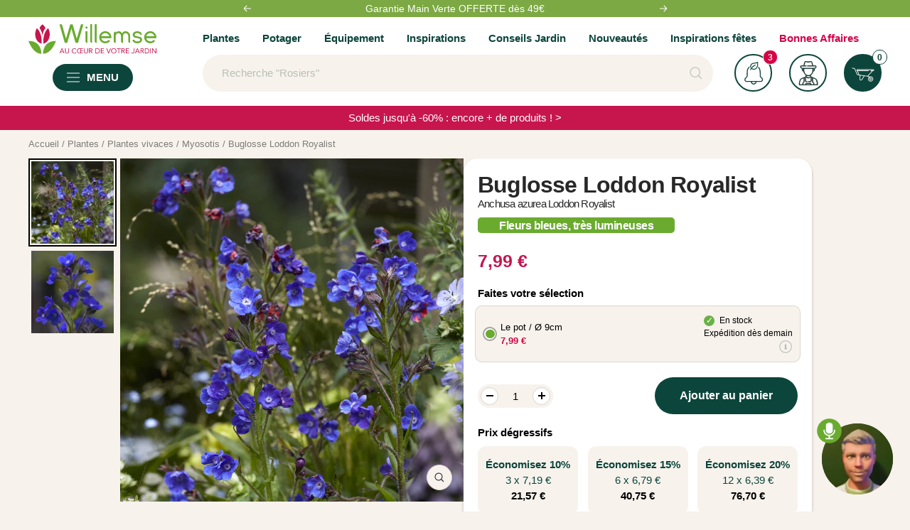

--- FILE ---
content_type: text/javascript; charset=utf-8
request_url: https://www.willemsefrance.fr/products/buglosse-loddon-royalist.js
body_size: 2371
content:
{"id":10549538881882,"title":"Buglosse Loddon Royalist","handle":"buglosse-loddon-royalist","description":"\u003ch2 class=\"ql-align-justify\"\u003e\u003cstrong\u003eSplendeur pourpre : Découverte de la Buglosse 'Loddon Royalist' dans les jardins contemporains\u003c\/strong\u003e\u003c\/h2\u003e\u003cp\u003eDans les jardins contemporains, la Buglosse 'Loddon Royalist' s'impose avec une splendeur pourpre incomparable. \u003ca title=\"plante vivaces\" href=\"https:\/\/www.willemsefrance.fr\/collections\/plantes-vivaces\"\u003ePlante vivace\u003c\/a\u003e par excellence, elle confère un charme unique grâce à ses \u003ca title=\"Fleurs vivace\" href=\"https:\/\/www.willemsefrance.fr\/collections\/fleurs-vivaces\"\u003efleurs vivaces\u003c\/a\u003e bleu lumineux. Idéale pour les amateurs de botanique, elle s'intègre harmonieusement dans les bordures et massifs, offrant un spectacle naturel sans pareil. Sa robustesse et son faible entretien en font une alliée précieuse pour embellir les espaces verts, tout en apportant une palette de couleurs vives et apaisantes à chaque saison.\u003c\/p\u003e\u003cp class=\"ql-align-justify\"\u003eLa Buglosse Loddon Royalist, ou Anchusa Loddon Royalist, est une plante vivace qui captive l'attention avec ses fleurs d'un bleu profond et lumineux, ajoutant une touche de splendeur aux jardins et aux bordures. Originaire de la région méditerranéenne, cette plante est appréciée pour sa floraison abondante et sa facilité de culture. \u003c\/p\u003e\u003ch3 class=\"ql-align-justify\"\u003e\u003cstrong\u003eCaractéristiques\u003c\/strong\u003e\u003c\/h3\u003e\u003cp class=\"ql-align-justify\"\u003eLa Buglosse Loddon Royalist est une plante vivace qui se distingue par ses fleurs en forme de clochettes d'un bleu électrique intense. Ces fleurs, portées sur de longues tiges dressées, émergent du feuillage vert foncé en grappes élégantes, créant un spectacle saisissant dans les jardins et les massifs floraux. Cette plante est d’ailleurs appréciée pour son feuillage ovale argenté, qui contraste magnifiquement avec les fleurs bleues vives et ajoute une touche d'éclat supplémentaire à la plante.\u003c\/p\u003e\u003cp class=\"ql-align-justify\"\u003eLa variété fleurit généreusement du printemps à l'été, attirant les abeilles et les papillons avec son nectar sucré et son parfum délicat. En plus de sa beauté ornementale, elle est également une plante mellifère précieuse, contribuant ainsi à la santé et à la biodiversité des écosystèmes environnants.\u003c\/p\u003e\u003ch3 class=\"ql-align-justify\"\u003e\u003cstrong\u003ePlantation\u003c\/strong\u003e\u003c\/h3\u003e\u003cp class=\"ql-align-justify\"\u003eLa plantation de la Buglosse Loddon Royalist est relativement simple et peut être réalisée dans la plupart des sols bien drainés et ensoleillés. L’équipe Willemse vous préconise de choisir un emplacement ensoleillé dans le jardin où la plante bénéficiera de plusieurs heures de lumière directe du soleil chaque jour. Préparez le sol en le désherbant et en le travaillant pour améliorer sa texture et sa fertilité.\u003c\/p\u003e\u003cp class=\"ql-align-justify\"\u003e Creusez un trou deux fois plus large que la motte de la plante et de profondeur équivalente. Placez délicatement le jeune plant dans le trou, en veillant à ce que le sommet de la motte soit au niveau du sol environnant. Comblez le trou avec de la terre et tassez légèrement pour éliminer les poches d'air. Arrosez généreusement après la plantation pour aider la plante à s'établir.\u003c\/p\u003e\u003ch3 class=\"ql-align-justify\"\u003e\u003cstrong\u003eEntretien\u003c\/strong\u003e\u003c\/h3\u003e\u003cp class=\"ql-align-justify\"\u003eL'entretien de la Buglosse Loddon Royalist est relativement simple une fois qu'elle est établie dans le jardin. Les spécialistes Willemse vous préconisent d’arroser régulièrement pour maintenir le sol légèrement humide, surtout pendant les périodes de sécheresse. Appliquez une couche de paillis organique autour de la plante pour conserver l'humidité du sol et réduire la croissance des mauvaises herbes.\u003c\/p\u003e\u003cp class=\"ql-align-justify\"\u003eTaillez légèrement la plante après la floraison pour éliminer les tiges fanées et encourager une nouvelle croissance. Divisez les touffes tous les deux à trois ans pour revitaliser la plante et prévenir la surpopulation.\u003c\/p\u003e\u003ch3 class=\"ql-align-justify\"\u003e\u003cstrong\u003eAssociations avec d'autres plantes\u003c\/strong\u003e\u003c\/h3\u003e\u003cp class=\"ql-align-justify\"\u003eLa Buglosse Loddon Royalist se marie harmonieusement avec une variété d'autres plantes, offrant ainsi aux jardiniers de nombreuses possibilités pour créer des combinaisons attrayantes et équilibrées dans leurs jardins et leurs bordures. Pour un contraste saisissant, associez-la à des plantes à floraison blanche ou jaune vif, telles que les marguerites ou les soucis, créant ainsi un tableau de couleurs vibrantes dans le jardin.\u003c\/p\u003e\u003cp class=\"ql-align-justify\"\u003ePour une scène plus douce et romantique, les experts Willemse vous conseillent de l’associer à des plantes à floraison rose ou pourpre, telles que les roses ou les campanules, créant ainsi une ambiance charmante et féminine dans les massifs floraux. Les graminées ornementales, avec leur texture fine et leur mouvement gracieux, constituent également un excellent compagnon pour cette belle plante, ajoutant une dimension supplémentaire à la scène du jardin.\u003c\/p\u003e\u003cp class=\"ql-align-justify\"\u003eEn résumé, les possibilités d'associations avec cette variété sont infinies, offrant aux jardiniers une toile vierge sur laquelle exprimer leur créativité et leur amour pour la nature. Que ce soit en compagnie de plantes à floraison vive et vibrante ou de compagnons plus doux et romantiques, cette plante spectaculaire apporte une touche de couleur et d'élégance à tout jardin ou bordure, ajoutant ainsi une dimension esthétique à l'espace extérieur.\u003c\/p\u003e\u003cp\u003e\u003cbr\u003e\u003c\/p\u003e","published_at":"2025-11-19T19:13:46+01:00","created_at":"2025-11-19T19:13:45+01:00","vendor":"1768796875","type":"Plantes vivaces","tags":["BreadcrumbHandle:Myosotis","CategoryId:5782","CategoryIds:5000.5025.5782","CollectionId:11216","CollectionId:5000","CollectionId:5025","CollectionId:5068","CollectionId:5265","CollectionId:5288","CollectionId:5401","CollectionId:5664","CollectionId:5668","CollectionId:5679","CollectionId:5713","CollectionId:5782","CollectionId:6334","Couleur de la fleur:Bleu","Exposition:Lieu ensoleillé","gradual_discount|all_variants|3:10|6:15|12:20","MasterID:101640","Mois de floraison:Juillet","Mois de floraison:Juin","Mois de floraison:Mai","Orderable:Yes","Période de plantation:Avril","Période de plantation:Mai","Période de plantation:Mars","Période de plantation:Novembre","Période de plantation:Octobre","Période de plantation:Septembre","Spécifications:Mellifère","Visible:Yes"],"price":799,"price_min":799,"price_max":799,"available":true,"price_varies":false,"compare_at_price":799,"compare_at_price_min":799,"compare_at_price_max":799,"compare_at_price_varies":false,"variants":[{"id":52789133934938,"title":"Le pot \/ Ø 9cm","option1":"Le pot \/ Ø 9cm","option2":null,"option3":null,"sku":"024216","requires_shipping":true,"taxable":true,"featured_image":null,"available":true,"name":"Buglosse Loddon Royalist - Le pot \/ Ø 9cm","public_title":"Le pot \/ Ø 9cm","options":["Le pot \/ Ø 9cm"],"price":799,"weight":0,"compare_at_price":799,"inventory_management":"shopify","barcode":"2911111113955","quantity_rule":{"min":1,"max":null,"increment":1},"quantity_price_breaks":[],"requires_selling_plan":false,"selling_plan_allocations":[]}],"images":["\/\/cdn.shopify.com\/s\/files\/1\/0595\/5531\/5848\/files\/VIS_101640_1_1730299342237.jpg?v=1763576028","\/\/cdn.shopify.com\/s\/files\/1\/0595\/5531\/5848\/files\/VIS_101640_2_1730299345128.jpg?v=1763576028"],"featured_image":"\/\/cdn.shopify.com\/s\/files\/1\/0595\/5531\/5848\/files\/VIS_101640_1_1730299342237.jpg?v=1763576028","options":[{"name":"Title","position":1,"values":["Le pot \/ Ø 9cm"]}],"url":"\/products\/buglosse-loddon-royalist","media":[{"alt":"Buglosse Loddon Royalist - Willemse","id":56745109422426,"position":1,"preview_image":{"aspect_ratio":1.0,"height":1000,"width":1000,"src":"https:\/\/cdn.shopify.com\/s\/files\/1\/0595\/5531\/5848\/files\/VIS_101640_1_1730299342237.jpg?v=1763576028"},"aspect_ratio":1.0,"height":1000,"media_type":"image","src":"https:\/\/cdn.shopify.com\/s\/files\/1\/0595\/5531\/5848\/files\/VIS_101640_1_1730299342237.jpg?v=1763576028","width":1000},{"alt":"Buglosse Loddon Royalist - Anchusa azurea Loddon Royalist - Willemse","id":56745109455194,"position":2,"preview_image":{"aspect_ratio":1.0,"height":998,"width":998,"src":"https:\/\/cdn.shopify.com\/s\/files\/1\/0595\/5531\/5848\/files\/VIS_101640_2_1730299345128.jpg?v=1763576028"},"aspect_ratio":1.0,"height":998,"media_type":"image","src":"https:\/\/cdn.shopify.com\/s\/files\/1\/0595\/5531\/5848\/files\/VIS_101640_2_1730299345128.jpg?v=1763576028","width":998}],"requires_selling_plan":false,"selling_plan_groups":[]}

--- FILE ---
content_type: text/javascript; charset=utf-8
request_url: https://www.willemsefrance.fr/products/buglosse-loddon-royalist.js
body_size: 2692
content:
{"id":10549538881882,"title":"Buglosse Loddon Royalist","handle":"buglosse-loddon-royalist","description":"\u003ch2 class=\"ql-align-justify\"\u003e\u003cstrong\u003eSplendeur pourpre : Découverte de la Buglosse 'Loddon Royalist' dans les jardins contemporains\u003c\/strong\u003e\u003c\/h2\u003e\u003cp\u003eDans les jardins contemporains, la Buglosse 'Loddon Royalist' s'impose avec une splendeur pourpre incomparable. \u003ca title=\"plante vivaces\" href=\"https:\/\/www.willemsefrance.fr\/collections\/plantes-vivaces\"\u003ePlante vivace\u003c\/a\u003e par excellence, elle confère un charme unique grâce à ses \u003ca title=\"Fleurs vivace\" href=\"https:\/\/www.willemsefrance.fr\/collections\/fleurs-vivaces\"\u003efleurs vivaces\u003c\/a\u003e bleu lumineux. Idéale pour les amateurs de botanique, elle s'intègre harmonieusement dans les bordures et massifs, offrant un spectacle naturel sans pareil. Sa robustesse et son faible entretien en font une alliée précieuse pour embellir les espaces verts, tout en apportant une palette de couleurs vives et apaisantes à chaque saison.\u003c\/p\u003e\u003cp class=\"ql-align-justify\"\u003eLa Buglosse Loddon Royalist, ou Anchusa Loddon Royalist, est une plante vivace qui captive l'attention avec ses fleurs d'un bleu profond et lumineux, ajoutant une touche de splendeur aux jardins et aux bordures. Originaire de la région méditerranéenne, cette plante est appréciée pour sa floraison abondante et sa facilité de culture. \u003c\/p\u003e\u003ch3 class=\"ql-align-justify\"\u003e\u003cstrong\u003eCaractéristiques\u003c\/strong\u003e\u003c\/h3\u003e\u003cp class=\"ql-align-justify\"\u003eLa Buglosse Loddon Royalist est une plante vivace qui se distingue par ses fleurs en forme de clochettes d'un bleu électrique intense. Ces fleurs, portées sur de longues tiges dressées, émergent du feuillage vert foncé en grappes élégantes, créant un spectacle saisissant dans les jardins et les massifs floraux. Cette plante est d’ailleurs appréciée pour son feuillage ovale argenté, qui contraste magnifiquement avec les fleurs bleues vives et ajoute une touche d'éclat supplémentaire à la plante.\u003c\/p\u003e\u003cp class=\"ql-align-justify\"\u003eLa variété fleurit généreusement du printemps à l'été, attirant les abeilles et les papillons avec son nectar sucré et son parfum délicat. En plus de sa beauté ornementale, elle est également une plante mellifère précieuse, contribuant ainsi à la santé et à la biodiversité des écosystèmes environnants.\u003c\/p\u003e\u003ch3 class=\"ql-align-justify\"\u003e\u003cstrong\u003ePlantation\u003c\/strong\u003e\u003c\/h3\u003e\u003cp class=\"ql-align-justify\"\u003eLa plantation de la Buglosse Loddon Royalist est relativement simple et peut être réalisée dans la plupart des sols bien drainés et ensoleillés. L’équipe Willemse vous préconise de choisir un emplacement ensoleillé dans le jardin où la plante bénéficiera de plusieurs heures de lumière directe du soleil chaque jour. Préparez le sol en le désherbant et en le travaillant pour améliorer sa texture et sa fertilité.\u003c\/p\u003e\u003cp class=\"ql-align-justify\"\u003e Creusez un trou deux fois plus large que la motte de la plante et de profondeur équivalente. Placez délicatement le jeune plant dans le trou, en veillant à ce que le sommet de la motte soit au niveau du sol environnant. Comblez le trou avec de la terre et tassez légèrement pour éliminer les poches d'air. Arrosez généreusement après la plantation pour aider la plante à s'établir.\u003c\/p\u003e\u003ch3 class=\"ql-align-justify\"\u003e\u003cstrong\u003eEntretien\u003c\/strong\u003e\u003c\/h3\u003e\u003cp class=\"ql-align-justify\"\u003eL'entretien de la Buglosse Loddon Royalist est relativement simple une fois qu'elle est établie dans le jardin. Les spécialistes Willemse vous préconisent d’arroser régulièrement pour maintenir le sol légèrement humide, surtout pendant les périodes de sécheresse. Appliquez une couche de paillis organique autour de la plante pour conserver l'humidité du sol et réduire la croissance des mauvaises herbes.\u003c\/p\u003e\u003cp class=\"ql-align-justify\"\u003eTaillez légèrement la plante après la floraison pour éliminer les tiges fanées et encourager une nouvelle croissance. Divisez les touffes tous les deux à trois ans pour revitaliser la plante et prévenir la surpopulation.\u003c\/p\u003e\u003ch3 class=\"ql-align-justify\"\u003e\u003cstrong\u003eAssociations avec d'autres plantes\u003c\/strong\u003e\u003c\/h3\u003e\u003cp class=\"ql-align-justify\"\u003eLa Buglosse Loddon Royalist se marie harmonieusement avec une variété d'autres plantes, offrant ainsi aux jardiniers de nombreuses possibilités pour créer des combinaisons attrayantes et équilibrées dans leurs jardins et leurs bordures. Pour un contraste saisissant, associez-la à des plantes à floraison blanche ou jaune vif, telles que les marguerites ou les soucis, créant ainsi un tableau de couleurs vibrantes dans le jardin.\u003c\/p\u003e\u003cp class=\"ql-align-justify\"\u003ePour une scène plus douce et romantique, les experts Willemse vous conseillent de l’associer à des plantes à floraison rose ou pourpre, telles que les roses ou les campanules, créant ainsi une ambiance charmante et féminine dans les massifs floraux. Les graminées ornementales, avec leur texture fine et leur mouvement gracieux, constituent également un excellent compagnon pour cette belle plante, ajoutant une dimension supplémentaire à la scène du jardin.\u003c\/p\u003e\u003cp class=\"ql-align-justify\"\u003eEn résumé, les possibilités d'associations avec cette variété sont infinies, offrant aux jardiniers une toile vierge sur laquelle exprimer leur créativité et leur amour pour la nature. Que ce soit en compagnie de plantes à floraison vive et vibrante ou de compagnons plus doux et romantiques, cette plante spectaculaire apporte une touche de couleur et d'élégance à tout jardin ou bordure, ajoutant ainsi une dimension esthétique à l'espace extérieur.\u003c\/p\u003e\u003cp\u003e\u003cbr\u003e\u003c\/p\u003e","published_at":"2025-11-19T19:13:46+01:00","created_at":"2025-11-19T19:13:45+01:00","vendor":"1768796875","type":"Plantes vivaces","tags":["BreadcrumbHandle:Myosotis","CategoryId:5782","CategoryIds:5000.5025.5782","CollectionId:11216","CollectionId:5000","CollectionId:5025","CollectionId:5068","CollectionId:5265","CollectionId:5288","CollectionId:5401","CollectionId:5664","CollectionId:5668","CollectionId:5679","CollectionId:5713","CollectionId:5782","CollectionId:6334","Couleur de la fleur:Bleu","Exposition:Lieu ensoleillé","gradual_discount|all_variants|3:10|6:15|12:20","MasterID:101640","Mois de floraison:Juillet","Mois de floraison:Juin","Mois de floraison:Mai","Orderable:Yes","Période de plantation:Avril","Période de plantation:Mai","Période de plantation:Mars","Période de plantation:Novembre","Période de plantation:Octobre","Période de plantation:Septembre","Spécifications:Mellifère","Visible:Yes"],"price":799,"price_min":799,"price_max":799,"available":true,"price_varies":false,"compare_at_price":799,"compare_at_price_min":799,"compare_at_price_max":799,"compare_at_price_varies":false,"variants":[{"id":52789133934938,"title":"Le pot \/ Ø 9cm","option1":"Le pot \/ Ø 9cm","option2":null,"option3":null,"sku":"024216","requires_shipping":true,"taxable":true,"featured_image":null,"available":true,"name":"Buglosse Loddon Royalist - Le pot \/ Ø 9cm","public_title":"Le pot \/ Ø 9cm","options":["Le pot \/ Ø 9cm"],"price":799,"weight":0,"compare_at_price":799,"inventory_management":"shopify","barcode":"2911111113955","quantity_rule":{"min":1,"max":null,"increment":1},"quantity_price_breaks":[],"requires_selling_plan":false,"selling_plan_allocations":[]}],"images":["\/\/cdn.shopify.com\/s\/files\/1\/0595\/5531\/5848\/files\/VIS_101640_1_1730299342237.jpg?v=1763576028","\/\/cdn.shopify.com\/s\/files\/1\/0595\/5531\/5848\/files\/VIS_101640_2_1730299345128.jpg?v=1763576028"],"featured_image":"\/\/cdn.shopify.com\/s\/files\/1\/0595\/5531\/5848\/files\/VIS_101640_1_1730299342237.jpg?v=1763576028","options":[{"name":"Title","position":1,"values":["Le pot \/ Ø 9cm"]}],"url":"\/products\/buglosse-loddon-royalist","media":[{"alt":"Buglosse Loddon Royalist - Willemse","id":56745109422426,"position":1,"preview_image":{"aspect_ratio":1.0,"height":1000,"width":1000,"src":"https:\/\/cdn.shopify.com\/s\/files\/1\/0595\/5531\/5848\/files\/VIS_101640_1_1730299342237.jpg?v=1763576028"},"aspect_ratio":1.0,"height":1000,"media_type":"image","src":"https:\/\/cdn.shopify.com\/s\/files\/1\/0595\/5531\/5848\/files\/VIS_101640_1_1730299342237.jpg?v=1763576028","width":1000},{"alt":"Buglosse Loddon Royalist - Anchusa azurea Loddon Royalist - Willemse","id":56745109455194,"position":2,"preview_image":{"aspect_ratio":1.0,"height":998,"width":998,"src":"https:\/\/cdn.shopify.com\/s\/files\/1\/0595\/5531\/5848\/files\/VIS_101640_2_1730299345128.jpg?v=1763576028"},"aspect_ratio":1.0,"height":998,"media_type":"image","src":"https:\/\/cdn.shopify.com\/s\/files\/1\/0595\/5531\/5848\/files\/VIS_101640_2_1730299345128.jpg?v=1763576028","width":998}],"requires_selling_plan":false,"selling_plan_groups":[]}

--- FILE ---
content_type: text/javascript
request_url: https://cdn.shopify.com/extensions/78d1a909-02f9-430b-a819-8b063adf2e65/hulk-form-builder-3/assets/form-builder-script.js
body_size: 468
content:
(function() {
  hulk_customer_email = '';
  if(window.formbuilder_customer && window.formbuilder_customer.email){
      hulk_customer_email = window.formbuilder_customer.email
  }

  var GetCorePage = function() {
    var wireframes = document.getElementsByClassName("pxFormGenerator");
    form_url = 'https://formbuilder.hulkapps.com';
    if(wireframes.length > 0){
      for (var i = 0; i < wireframes.length; i++) {
        curFrame = wireframes[i];
        if (curFrame.id){
          var curfrm = document.getElementById('frame_'+curFrame.id);
          var available_iframe = document.getElementById(curFrame.id).innerHTML;
          
          if(available_iframe.indexOf('iframe') === -1){
                var hulk_regexp = /(?!&)utm_[^=]*=[^&]*(?=)/g;
                var hulk_utm_matches = location.search.substr(1).match(hulk_regexp);
                var hulk_utm_params = '';
                if (hulk_utm_matches != undefined){
                    hulk_utm_params = hulk_utm_matches.join('&');
                }
                var hulk_referrer_url = location.href
                var str = '';
                if (hulk_utm_params){
                    hulk_utm_params = hulk_utm_params.includes("utm_source") ? hulk_utm_params : 'utm_source=hulkapps-form-builder-app&'+hulk_utm_params
                    str = hulk_customer_email ? '<iframe src="' + form_url + '/corepage/customform?id=' + curFrame.id +'&referrer_url='+hulk_referrer_url+'&'+ hulk_utm_params +'&customer_email='+hulk_customer_email+'"  id="frame_' + curFrame.id + '" frameborder="0" width="100%">' : '<iframe src="' + form_url + '/corepage/customform?id=' + curFrame.id +'&referrer_url='+hulk_referrer_url+'&'+ hulk_utm_params +'"  id="frame_' + curFrame.id + '" frameborder="0" width="100%">';
                }else{
                    str = hulk_customer_email ? '<iframe src="' + form_url + '/corepage/customform?id=' + curFrame.id +'&referrer_url='+hulk_referrer_url+'&customer_email='+hulk_customer_email+'"  id="frame_' + curFrame.id + '" frameborder="0" width="100%">' : '<iframe src="' + form_url + '/corepage/customform?id=' + curFrame.id +'&referrer_url='+hulk_referrer_url+'" id="frame_' + curFrame.id + '" frameborder="0" width="100%">';
                }
                document.getElementById(curFrame.id).innerHTML = str ;
          }
          frame_resize(curFrame.id);
        }  
      }
    }

    function frame_resize(id){
      var iframes = document.getElementsByClassName("pxFormGenerator");
      if(iframes.length > 0){
        for (var i = 0; i < iframes.length; i++) {  
          var width = document.getElementById(id).style.width;
          var formId = id;
          var divId = 'frame_'+id;
          var zino_resize = function (event) {
              if (event.origin !== form_url) {
                  return;
              }
              var zino_iframe = document.getElementById(divId);
              if (zino_iframe) {
                if(event.data['formid'] == formId){
                  if(window.FbThemeAppExtSettingsHash){
                    zino_iframe.contentWindow.postMessage(JSON.stringify(window.FbThemeAppExtSettingsHash),'*');
                  }
                  zino_iframe.style.height = event.data['height'] + "px";
                  if(event.data['scroll_to'] == true){
                      const formElement = document.querySelector('#frame_' + formId);
                      const formRect = formElement.getBoundingClientRect();
                      const targetOffset = formElement.offsetTop > 0 ? formElement.offsetTop - 50 : 0.80 * (formRect.top + window.scrollY);
                      const duration = 1000;
                      const startTime = performance.now();
                      const startScrollOffset = window.pageYOffset || document.documentElement.scrollTop || document.body.scrollTop || 0;

                      function scrollToTarget(currentTime) {
                          const elapsed = currentTime - startTime;
                          const progress = Math.min(elapsed / duration, 1);
                          const easing = easeInOutCubic(progress);
                          const scrollOffset = startScrollOffset + (targetOffset - startScrollOffset) * easing;

                          window.scrollTo(0, scrollOffset);

                          if (elapsed < duration) {
                              requestAnimationFrame(scrollToTarget);
                          }
                      }

                      function easeInOutCubic(t) {
                          return t < 0.5 ? 4 * t * t * t : (t - 1) * (2 * t - 2) * (2 * t - 2) + 1;
                      }

                      requestAnimationFrame(scrollToTarget);
                  }
                }
              }
          };
          if (window.addEventListener) {
              window.addEventListener("message", zino_resize, false);
          } else if (window.attachEvent) {
              window.attachEvent("onmessage", zino_resize);
          } 
        }
      }
    }
  }

  GetCorePage();
})();  


--- FILE ---
content_type: text/javascript; charset=utf-8
request_url: https://www.willemsefrance.fr/products/buglosse-loddon-royalist.js
body_size: 2577
content:
{"id":10549538881882,"title":"Buglosse Loddon Royalist","handle":"buglosse-loddon-royalist","description":"\u003ch2 class=\"ql-align-justify\"\u003e\u003cstrong\u003eSplendeur pourpre : Découverte de la Buglosse 'Loddon Royalist' dans les jardins contemporains\u003c\/strong\u003e\u003c\/h2\u003e\u003cp\u003eDans les jardins contemporains, la Buglosse 'Loddon Royalist' s'impose avec une splendeur pourpre incomparable. \u003ca title=\"plante vivaces\" href=\"https:\/\/www.willemsefrance.fr\/collections\/plantes-vivaces\"\u003ePlante vivace\u003c\/a\u003e par excellence, elle confère un charme unique grâce à ses \u003ca title=\"Fleurs vivace\" href=\"https:\/\/www.willemsefrance.fr\/collections\/fleurs-vivaces\"\u003efleurs vivaces\u003c\/a\u003e bleu lumineux. Idéale pour les amateurs de botanique, elle s'intègre harmonieusement dans les bordures et massifs, offrant un spectacle naturel sans pareil. Sa robustesse et son faible entretien en font une alliée précieuse pour embellir les espaces verts, tout en apportant une palette de couleurs vives et apaisantes à chaque saison.\u003c\/p\u003e\u003cp class=\"ql-align-justify\"\u003eLa Buglosse Loddon Royalist, ou Anchusa Loddon Royalist, est une plante vivace qui captive l'attention avec ses fleurs d'un bleu profond et lumineux, ajoutant une touche de splendeur aux jardins et aux bordures. Originaire de la région méditerranéenne, cette plante est appréciée pour sa floraison abondante et sa facilité de culture. \u003c\/p\u003e\u003ch3 class=\"ql-align-justify\"\u003e\u003cstrong\u003eCaractéristiques\u003c\/strong\u003e\u003c\/h3\u003e\u003cp class=\"ql-align-justify\"\u003eLa Buglosse Loddon Royalist est une plante vivace qui se distingue par ses fleurs en forme de clochettes d'un bleu électrique intense. Ces fleurs, portées sur de longues tiges dressées, émergent du feuillage vert foncé en grappes élégantes, créant un spectacle saisissant dans les jardins et les massifs floraux. Cette plante est d’ailleurs appréciée pour son feuillage ovale argenté, qui contraste magnifiquement avec les fleurs bleues vives et ajoute une touche d'éclat supplémentaire à la plante.\u003c\/p\u003e\u003cp class=\"ql-align-justify\"\u003eLa variété fleurit généreusement du printemps à l'été, attirant les abeilles et les papillons avec son nectar sucré et son parfum délicat. En plus de sa beauté ornementale, elle est également une plante mellifère précieuse, contribuant ainsi à la santé et à la biodiversité des écosystèmes environnants.\u003c\/p\u003e\u003ch3 class=\"ql-align-justify\"\u003e\u003cstrong\u003ePlantation\u003c\/strong\u003e\u003c\/h3\u003e\u003cp class=\"ql-align-justify\"\u003eLa plantation de la Buglosse Loddon Royalist est relativement simple et peut être réalisée dans la plupart des sols bien drainés et ensoleillés. L’équipe Willemse vous préconise de choisir un emplacement ensoleillé dans le jardin où la plante bénéficiera de plusieurs heures de lumière directe du soleil chaque jour. Préparez le sol en le désherbant et en le travaillant pour améliorer sa texture et sa fertilité.\u003c\/p\u003e\u003cp class=\"ql-align-justify\"\u003e Creusez un trou deux fois plus large que la motte de la plante et de profondeur équivalente. Placez délicatement le jeune plant dans le trou, en veillant à ce que le sommet de la motte soit au niveau du sol environnant. Comblez le trou avec de la terre et tassez légèrement pour éliminer les poches d'air. Arrosez généreusement après la plantation pour aider la plante à s'établir.\u003c\/p\u003e\u003ch3 class=\"ql-align-justify\"\u003e\u003cstrong\u003eEntretien\u003c\/strong\u003e\u003c\/h3\u003e\u003cp class=\"ql-align-justify\"\u003eL'entretien de la Buglosse Loddon Royalist est relativement simple une fois qu'elle est établie dans le jardin. Les spécialistes Willemse vous préconisent d’arroser régulièrement pour maintenir le sol légèrement humide, surtout pendant les périodes de sécheresse. Appliquez une couche de paillis organique autour de la plante pour conserver l'humidité du sol et réduire la croissance des mauvaises herbes.\u003c\/p\u003e\u003cp class=\"ql-align-justify\"\u003eTaillez légèrement la plante après la floraison pour éliminer les tiges fanées et encourager une nouvelle croissance. Divisez les touffes tous les deux à trois ans pour revitaliser la plante et prévenir la surpopulation.\u003c\/p\u003e\u003ch3 class=\"ql-align-justify\"\u003e\u003cstrong\u003eAssociations avec d'autres plantes\u003c\/strong\u003e\u003c\/h3\u003e\u003cp class=\"ql-align-justify\"\u003eLa Buglosse Loddon Royalist se marie harmonieusement avec une variété d'autres plantes, offrant ainsi aux jardiniers de nombreuses possibilités pour créer des combinaisons attrayantes et équilibrées dans leurs jardins et leurs bordures. Pour un contraste saisissant, associez-la à des plantes à floraison blanche ou jaune vif, telles que les marguerites ou les soucis, créant ainsi un tableau de couleurs vibrantes dans le jardin.\u003c\/p\u003e\u003cp class=\"ql-align-justify\"\u003ePour une scène plus douce et romantique, les experts Willemse vous conseillent de l’associer à des plantes à floraison rose ou pourpre, telles que les roses ou les campanules, créant ainsi une ambiance charmante et féminine dans les massifs floraux. Les graminées ornementales, avec leur texture fine et leur mouvement gracieux, constituent également un excellent compagnon pour cette belle plante, ajoutant une dimension supplémentaire à la scène du jardin.\u003c\/p\u003e\u003cp class=\"ql-align-justify\"\u003eEn résumé, les possibilités d'associations avec cette variété sont infinies, offrant aux jardiniers une toile vierge sur laquelle exprimer leur créativité et leur amour pour la nature. Que ce soit en compagnie de plantes à floraison vive et vibrante ou de compagnons plus doux et romantiques, cette plante spectaculaire apporte une touche de couleur et d'élégance à tout jardin ou bordure, ajoutant ainsi une dimension esthétique à l'espace extérieur.\u003c\/p\u003e\u003cp\u003e\u003cbr\u003e\u003c\/p\u003e","published_at":"2025-11-19T19:13:46+01:00","created_at":"2025-11-19T19:13:45+01:00","vendor":"1768796875","type":"Plantes vivaces","tags":["BreadcrumbHandle:Myosotis","CategoryId:5782","CategoryIds:5000.5025.5782","CollectionId:11216","CollectionId:5000","CollectionId:5025","CollectionId:5068","CollectionId:5265","CollectionId:5288","CollectionId:5401","CollectionId:5664","CollectionId:5668","CollectionId:5679","CollectionId:5713","CollectionId:5782","CollectionId:6334","Couleur de la fleur:Bleu","Exposition:Lieu ensoleillé","gradual_discount|all_variants|3:10|6:15|12:20","MasterID:101640","Mois de floraison:Juillet","Mois de floraison:Juin","Mois de floraison:Mai","Orderable:Yes","Période de plantation:Avril","Période de plantation:Mai","Période de plantation:Mars","Période de plantation:Novembre","Période de plantation:Octobre","Période de plantation:Septembre","Spécifications:Mellifère","Visible:Yes"],"price":799,"price_min":799,"price_max":799,"available":true,"price_varies":false,"compare_at_price":799,"compare_at_price_min":799,"compare_at_price_max":799,"compare_at_price_varies":false,"variants":[{"id":52789133934938,"title":"Le pot \/ Ø 9cm","option1":"Le pot \/ Ø 9cm","option2":null,"option3":null,"sku":"024216","requires_shipping":true,"taxable":true,"featured_image":null,"available":true,"name":"Buglosse Loddon Royalist - Le pot \/ Ø 9cm","public_title":"Le pot \/ Ø 9cm","options":["Le pot \/ Ø 9cm"],"price":799,"weight":0,"compare_at_price":799,"inventory_management":"shopify","barcode":"2911111113955","quantity_rule":{"min":1,"max":null,"increment":1},"quantity_price_breaks":[],"requires_selling_plan":false,"selling_plan_allocations":[]}],"images":["\/\/cdn.shopify.com\/s\/files\/1\/0595\/5531\/5848\/files\/VIS_101640_1_1730299342237.jpg?v=1763576028","\/\/cdn.shopify.com\/s\/files\/1\/0595\/5531\/5848\/files\/VIS_101640_2_1730299345128.jpg?v=1763576028"],"featured_image":"\/\/cdn.shopify.com\/s\/files\/1\/0595\/5531\/5848\/files\/VIS_101640_1_1730299342237.jpg?v=1763576028","options":[{"name":"Title","position":1,"values":["Le pot \/ Ø 9cm"]}],"url":"\/products\/buglosse-loddon-royalist","media":[{"alt":"Buglosse Loddon Royalist - Willemse","id":56745109422426,"position":1,"preview_image":{"aspect_ratio":1.0,"height":1000,"width":1000,"src":"https:\/\/cdn.shopify.com\/s\/files\/1\/0595\/5531\/5848\/files\/VIS_101640_1_1730299342237.jpg?v=1763576028"},"aspect_ratio":1.0,"height":1000,"media_type":"image","src":"https:\/\/cdn.shopify.com\/s\/files\/1\/0595\/5531\/5848\/files\/VIS_101640_1_1730299342237.jpg?v=1763576028","width":1000},{"alt":"Buglosse Loddon Royalist - Anchusa azurea Loddon Royalist - Willemse","id":56745109455194,"position":2,"preview_image":{"aspect_ratio":1.0,"height":998,"width":998,"src":"https:\/\/cdn.shopify.com\/s\/files\/1\/0595\/5531\/5848\/files\/VIS_101640_2_1730299345128.jpg?v=1763576028"},"aspect_ratio":1.0,"height":998,"media_type":"image","src":"https:\/\/cdn.shopify.com\/s\/files\/1\/0595\/5531\/5848\/files\/VIS_101640_2_1730299345128.jpg?v=1763576028","width":998}],"requires_selling_plan":false,"selling_plan_groups":[]}